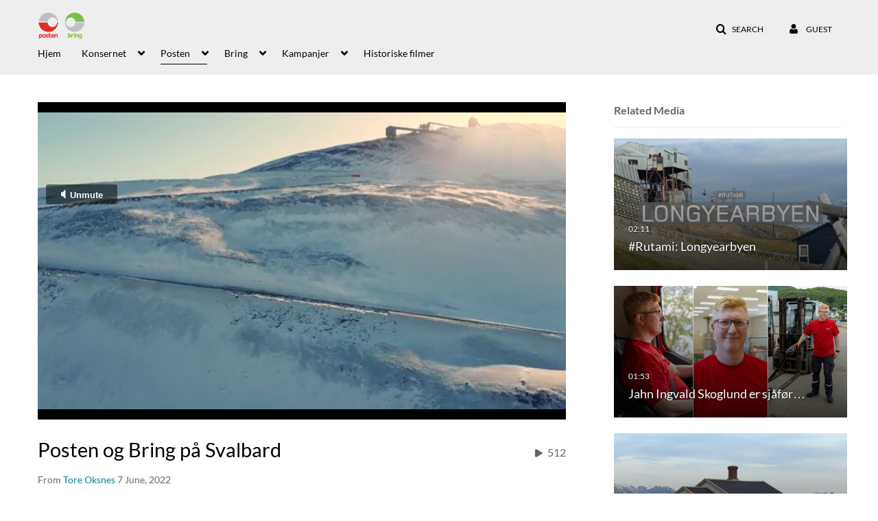

--- FILE ---
content_type: text/html; charset=UTF-8
request_url: https://multimedia.postennorge.no/entry/sidebar/related/1_bs68pnux?format=ajax&_=1769008383477
body_size: 5050
content:
{"content":[{"target":"#target","action":"replace","content":"    <div class=\"navbar no-space\">\n        <table class=\"table table-hover table-bordered thumbnails table-condensed related-6970ed0267148\">\n            <tbody>\n            <tr class=\"hidden-phone relatedMedia\">\n    <td>\n        <div class=\"thumbnail\">\n            \n\n<div class=\"photo-group thumb_wrapper\" tabindex=\"-1\" \ttitle=\"#Rutami: Longyearbyen\">\n            <a class=\"item_link\" href=\"\/media\/Rutami%3A+Longyearbyen\/1_2zistvpe\" >\n            <img src=\"https:\/\/cfvod.kaltura.com\/p\/1807661\/sp\/180766100\/thumbnail\/entry_id\/1_2zistvpe\/version\/100011\/width\/478\/height\/269\/width\/478\/height\/269\/type\/3\/quality\/100\"  alt=\"Thumbnail for #Rutami: Longyearbyen\" width=\"478\" height=\"269\" class=\"thumb_img\" onerror=\"handleImageLoadError(this)\" \/>\n        <div class=\"overlay-wrapper\"><\/div>\n\n                <div class='thumb_icon label-inverse wrap-icon-film' aria-label='Video'><p class=\"thumb_icon_content\"><i class='icon-film icon-white' aria-hidden='true'><\/i><\/p><\/div>\n        <div class=\"thumb_labels_wrapper\">\n            <span class=\"screenreader-only\">#Rutami: Longyearbyen<\/span>            <div class=\"thumb_time label-inverse wrap-icon-film\">\n                <p class=\"thumb_time_content\">\n                127&nbsp;&nbsp;<i class=\"v2ui-View-icon\"><\/i>&nbsp;|&nbsp;<span class=\"duration\" aria-hidden=\"true\">02:11<\/span><span class=\"screenreader-only\">duration 2 minutes 11 seconds<\/span>                <\/p>\n            <\/div>\n\n                            <div class=\"thumb_name label-inverse\">\n                <p class=\"thumb_name_content\">#Rutami: Longyearbyen<\/p>\n                <\/div>\n                    <\/div>\n            <\/a><!-- item_link -->\n    \n            <div class=\"thumb_name\">\n            <p class=\"thumb_name_content_link\">\n                                    <a class=\"item_link\" href=\"\/media\/Rutami%3A+Longyearbyen\/1_2zistvpe\" >#Rutami: Longyearbyen<\/a>\n                            <\/p>\n        <\/div>\n    <\/div>\n            <div>\n                <p class=\"muted thumb_user_content\">\n                    From                    <span class=\"userLink\"><a href=\"\/createdby\/[base64]\" aria-label=\"Search media by Tore Oksnes \"><span class=\"\">Tore Oksnes<\/span><\/a><\/span>                    <span class='thumbTimeAdded'>\n                        <span id=\"js-entry-date_1_2zistvpe\"><\/span>\n                        <script type=\"text\/javascript\"  nonce=\"8609672591546784382\">\n                            (function() {\n                                $(document).ready(function() {\n                                    kmsReact.ReactDOM.render(kmsReact.React.createElement(kmsReact.DateRenderer, {\n                                        date: 1508487402,\n                                        context: {\"application\":{\"isLoggedIn\":false,\"userRole\":\"anonymousRole\",\"isKAF\":false,\"profileName\":\"MediaSpace\",\"enableLoadButton\":false,\"partnerId\":1807661,\"serviceUrl\":\"https:\\\/\\\/www.kaltura.com\",\"cdnUrl\":\"https:\\\/\\\/cdnapisec.kaltura.com\",\"loadThumbnailWithKs\":false,\"dateType\":2,\"shortDateFormat\":\"DD\\\/MM\\\/YYYY\",\"eSearchInfoText\":\"To search for an exact match, please use Quotation Marks. Example: \\u201ccomputer\\u201d\",\"enableEntryTitles\":true,\"timeDisplay\":\"am-pm\",\"currentLocaleCode\":\"en\",\"weekStartDay\":\"1\",\"dateFormats\":{\"longDate\":\"D MMMM, YYYY\",\"shortDate\":\"D MMMM, YYYY\",\"longDateNoYear\":\"D MMMM, YYYY\"},\"playlistThumbLink\":\"playlist-page\",\"unisphereWorkspaceUrl\":\"https:\\\/\\\/unisphere.nvp1.ovp.kaltura.com\\\/v1\",\"shouldCheckAsyncJobsStatus\":false,\"enableUnlisted\":true,\"cspNonce\":\"8609672591546784382\",\"stickyNavbar\":false,\"userDataDisplay\":[\"name\",\"email\"],\"useUserTimezone\":false,\"timeZone\":\"Europe\\\/Oslo\"},\"search\":{\"eSearch\":{\"switchSortingToRelevance\":true}},\"calendar\":{\"getAppointmentUrl\":\"\\\/default\\\/calendar\\\/get-calendar-appointment\",\"showEmailOption\":false},\"eventPlatform\":{\"eventListItem\":{\"showThumbnail\":true,\"showPresenters\":true,\"showPresenterModal\":false,\"joinBuffer\":15}},\"categories\":{\"rootGalleryCategoryId\":\"23461141\"},\"toastMessages\":{\"info\":[],\"success\":[],\"warning\":[],\"error\":[]},\"analytics\":{\"serviceUrl\":\"analytics.kaltura.com\",\"appType\":1,\"appName\":\"MediaSpace\",\"moduleName\":\"default\",\"analyticsContext\":\"\"},\"inAppMessaging\":{\"ks\":\"[base64]\"},\"watchlist\":{\"localStorageExpiry\":5},\"theming\":[]},\n                                        useSpan: true\n                                    } ), document.getElementById('js-entry-date_' + '1_2zistvpe'));\n                                });\n                            })();\n                        <\/script>\n                    <\/span>\n                <\/p>\n            <\/div>\n        <\/div>\n    <\/td>\n<\/tr>\n<tr class=\"hidden-phone relatedMedia\">\n    <td>\n        <div class=\"thumbnail\">\n            \n\n<div class=\"photo-group thumb_wrapper\" tabindex=\"-1\" \ttitle=\"Jahn Ingvald Skoglund er sj\u00e5f\u00f8r p\u00e5 Sortland og d\u00f8v\">\n            <a class=\"item_link\" href=\"\/media\/Jahn+Ingvald+Skoglund+er+sj%C3%A5f%C3%B8r+p%C3%A5+Sortland+og+d%C3%B8v\/1_mup305q9\" >\n            <img src=\"https:\/\/cfvod.kaltura.com\/p\/1807661\/sp\/180766100\/thumbnail\/entry_id\/1_mup305q9\/version\/100011\/width\/478\/height\/269\/width\/478\/height\/269\/type\/3\/quality\/100\"  alt=\"Thumbnail for Jahn Ingvald Skoglund er sj\u00e5f\u00f8r p\u00e5 Sortland og d\u00f8v\" width=\"478\" height=\"269\" class=\"thumb_img\" onerror=\"handleImageLoadError(this)\" \/>\n        <div class=\"overlay-wrapper\"><\/div>\n\n                <div class='thumb_icon label-inverse wrap-icon-film' aria-label='Video'><p class=\"thumb_icon_content\"><i class='icon-film icon-white' aria-hidden='true'><\/i><\/p><\/div>\n        <div class=\"thumb_labels_wrapper\">\n            <span class=\"screenreader-only\">Jahn Ingvald Skoglund er sj&aring;f&oslash;r&hellip;<\/span>            <div class=\"thumb_time label-inverse wrap-icon-film\">\n                <p class=\"thumb_time_content\">\n                372&nbsp;&nbsp;<i class=\"v2ui-View-icon\"><\/i>&nbsp;|&nbsp;<span class=\"duration\" aria-hidden=\"true\">01:53<\/span><span class=\"screenreader-only\">duration 1 minute 53 seconds<\/span>                <\/p>\n            <\/div>\n\n                            <div class=\"thumb_name label-inverse\">\n                <p class=\"thumb_name_content\">Jahn Ingvald Skoglund er sj&aring;f&oslash;r&hellip;<\/p>\n                <\/div>\n                    <\/div>\n            <\/a><!-- item_link -->\n    \n            <div class=\"thumb_name\">\n            <p class=\"thumb_name_content_link\">\n                                    <a class=\"item_link\" href=\"\/media\/Jahn+Ingvald+Skoglund+er+sj%C3%A5f%C3%B8r+p%C3%A5+Sortland+og+d%C3%B8v\/1_mup305q9\" >Jahn Ingvald Skoglund er sj\u00e5f\u00f8r p\u00e5 Sortland og d\u00f8v<\/a>\n                            <\/p>\n        <\/div>\n    <\/div>\n            <div>\n                <p class=\"muted thumb_user_content\">\n                    From                    <span class=\"userLink\"><a href=\"\/createdby\/[base64]\" aria-label=\"Search media by Tore Oksnes \"><span class=\"\">Tore Oksnes<\/span><\/a><\/span>                    <span class='thumbTimeAdded'>\n                        <span id=\"js-entry-date_1_mup305q9\"><\/span>\n                        <script type=\"text\/javascript\"  nonce=\"8609672591546784382\">\n                            (function() {\n                                $(document).ready(function() {\n                                    kmsReact.ReactDOM.render(kmsReact.React.createElement(kmsReact.DateRenderer, {\n                                        date: 1692185413,\n                                        context: {\"application\":{\"isLoggedIn\":false,\"userRole\":\"anonymousRole\",\"isKAF\":false,\"profileName\":\"MediaSpace\",\"enableLoadButton\":false,\"partnerId\":1807661,\"serviceUrl\":\"https:\\\/\\\/www.kaltura.com\",\"cdnUrl\":\"https:\\\/\\\/cdnapisec.kaltura.com\",\"loadThumbnailWithKs\":false,\"dateType\":2,\"shortDateFormat\":\"DD\\\/MM\\\/YYYY\",\"eSearchInfoText\":\"To search for an exact match, please use Quotation Marks. Example: \\u201ccomputer\\u201d\",\"enableEntryTitles\":true,\"timeDisplay\":\"am-pm\",\"currentLocaleCode\":\"en\",\"weekStartDay\":\"1\",\"dateFormats\":{\"longDate\":\"D MMMM, YYYY\",\"shortDate\":\"D MMMM, YYYY\",\"longDateNoYear\":\"D MMMM, YYYY\"},\"playlistThumbLink\":\"playlist-page\",\"unisphereWorkspaceUrl\":\"https:\\\/\\\/unisphere.nvp1.ovp.kaltura.com\\\/v1\",\"shouldCheckAsyncJobsStatus\":false,\"enableUnlisted\":true,\"cspNonce\":\"8609672591546784382\",\"stickyNavbar\":false,\"userDataDisplay\":[\"name\",\"email\"],\"useUserTimezone\":false,\"timeZone\":\"Europe\\\/Oslo\"},\"search\":{\"eSearch\":{\"switchSortingToRelevance\":true}},\"calendar\":{\"getAppointmentUrl\":\"\\\/default\\\/calendar\\\/get-calendar-appointment\",\"showEmailOption\":false},\"eventPlatform\":{\"eventListItem\":{\"showThumbnail\":true,\"showPresenters\":true,\"showPresenterModal\":false,\"joinBuffer\":15}},\"categories\":{\"rootGalleryCategoryId\":\"23461141\"},\"toastMessages\":{\"info\":[],\"success\":[],\"warning\":[],\"error\":[]},\"analytics\":{\"serviceUrl\":\"analytics.kaltura.com\",\"appType\":1,\"appName\":\"MediaSpace\",\"moduleName\":\"default\",\"analyticsContext\":\"\"},\"inAppMessaging\":{\"ks\":\"[base64]\"},\"watchlist\":{\"localStorageExpiry\":5},\"theming\":[]},\n                                        useSpan: true\n                                    } ), document.getElementById('js-entry-date_' + '1_mup305q9'));\n                                });\n                            })();\n                        <\/script>\n                    <\/span>\n                <\/p>\n            <\/div>\n        <\/div>\n    <\/td>\n<\/tr>\n<tr class=\"hidden-phone relatedMedia\">\n    <td>\n        <div class=\"thumbnail\">\n            \n\n<div class=\"photo-group thumb_wrapper\" tabindex=\"-1\" \ttitle=\"Post i verdens nordligste lokalsamfunn\">\n            <a class=\"item_link\" href=\"\/media\/Post+i+verdens+nordligste+lokalsamfunn\/1_dz356dmc\" >\n            <img src=\"https:\/\/cfvod.kaltura.com\/p\/1807661\/sp\/180766100\/thumbnail\/entry_id\/1_dz356dmc\/version\/100011\/width\/478\/height\/269\/width\/478\/height\/269\/type\/3\/quality\/100\"  alt=\"Thumbnail for Post i verdens nordligste lokalsamfunn\" width=\"478\" height=\"269\" class=\"thumb_img\" onerror=\"handleImageLoadError(this)\" \/>\n        <div class=\"overlay-wrapper\"><\/div>\n\n                <div class='thumb_icon label-inverse wrap-icon-film' aria-label='Video'><p class=\"thumb_icon_content\"><i class='icon-film icon-white' aria-hidden='true'><\/i><\/p><\/div>\n        <div class=\"thumb_labels_wrapper\">\n            <span class=\"screenreader-only\">Post i verdens nordligste lokalsamfunn<\/span>            <div class=\"thumb_time label-inverse wrap-icon-film\">\n                <p class=\"thumb_time_content\">\n                362&nbsp;&nbsp;<i class=\"v2ui-View-icon\"><\/i>&nbsp;|&nbsp;<span class=\"duration\" aria-hidden=\"true\">02:22<\/span><span class=\"screenreader-only\">duration 2 minutes 22 seconds<\/span>                <\/p>\n            <\/div>\n\n                            <div class=\"thumb_name label-inverse\">\n                <p class=\"thumb_name_content\">Post i verdens nordligste lokalsamfunn<\/p>\n                <\/div>\n                    <\/div>\n            <\/a><!-- item_link -->\n    \n            <div class=\"thumb_name\">\n            <p class=\"thumb_name_content_link\">\n                                    <a class=\"item_link\" href=\"\/media\/Post+i+verdens+nordligste+lokalsamfunn\/1_dz356dmc\" >Post i verdens nordligste lokalsamfunn<\/a>\n                            <\/p>\n        <\/div>\n    <\/div>\n            <div>\n                <p class=\"muted thumb_user_content\">\n                    From                    <span class=\"userLink\"><a href=\"\/createdby\/[base64]\" aria-label=\"Search media by Tore Oksnes \"><span class=\"\">Tore Oksnes<\/span><\/a><\/span>                    <span class='thumbTimeAdded'>\n                        <span id=\"js-entry-date_1_dz356dmc\"><\/span>\n                        <script type=\"text\/javascript\"  nonce=\"8609672591546784382\">\n                            (function() {\n                                $(document).ready(function() {\n                                    kmsReact.ReactDOM.render(kmsReact.React.createElement(kmsReact.DateRenderer, {\n                                        date: 1501568182,\n                                        context: {\"application\":{\"isLoggedIn\":false,\"userRole\":\"anonymousRole\",\"isKAF\":false,\"profileName\":\"MediaSpace\",\"enableLoadButton\":false,\"partnerId\":1807661,\"serviceUrl\":\"https:\\\/\\\/www.kaltura.com\",\"cdnUrl\":\"https:\\\/\\\/cdnapisec.kaltura.com\",\"loadThumbnailWithKs\":false,\"dateType\":2,\"shortDateFormat\":\"DD\\\/MM\\\/YYYY\",\"eSearchInfoText\":\"To search for an exact match, please use Quotation Marks. Example: \\u201ccomputer\\u201d\",\"enableEntryTitles\":true,\"timeDisplay\":\"am-pm\",\"currentLocaleCode\":\"en\",\"weekStartDay\":\"1\",\"dateFormats\":{\"longDate\":\"D MMMM, YYYY\",\"shortDate\":\"D MMMM, YYYY\",\"longDateNoYear\":\"D MMMM, YYYY\"},\"playlistThumbLink\":\"playlist-page\",\"unisphereWorkspaceUrl\":\"https:\\\/\\\/unisphere.nvp1.ovp.kaltura.com\\\/v1\",\"shouldCheckAsyncJobsStatus\":false,\"enableUnlisted\":true,\"cspNonce\":\"8609672591546784382\",\"stickyNavbar\":false,\"userDataDisplay\":[\"name\",\"email\"],\"useUserTimezone\":false,\"timeZone\":\"Europe\\\/Oslo\"},\"search\":{\"eSearch\":{\"switchSortingToRelevance\":true}},\"calendar\":{\"getAppointmentUrl\":\"\\\/default\\\/calendar\\\/get-calendar-appointment\",\"showEmailOption\":false},\"eventPlatform\":{\"eventListItem\":{\"showThumbnail\":true,\"showPresenters\":true,\"showPresenterModal\":false,\"joinBuffer\":15}},\"categories\":{\"rootGalleryCategoryId\":\"23461141\"},\"toastMessages\":{\"info\":[],\"success\":[],\"warning\":[],\"error\":[]},\"analytics\":{\"serviceUrl\":\"analytics.kaltura.com\",\"appType\":1,\"appName\":\"MediaSpace\",\"moduleName\":\"default\",\"analyticsContext\":\"\"},\"inAppMessaging\":{\"ks\":\"[base64]\"},\"watchlist\":{\"localStorageExpiry\":5},\"theming\":[]},\n                                        useSpan: true\n                                    } ), document.getElementById('js-entry-date_' + '1_dz356dmc'));\n                                });\n                            })();\n                        <\/script>\n                    <\/span>\n                <\/p>\n            <\/div>\n        <\/div>\n    <\/td>\n<\/tr>\n<tr class=\"hidden-phone relatedMedia\">\n    <td>\n        <div class=\"thumbnail\">\n            \n\n<div class=\"photo-group thumb_wrapper\" tabindex=\"-1\" \ttitle=\"Tones vlog #80: Pa\u030a Svalbard\">\n            <a class=\"item_link\" href=\"\/media\/Tones+vlog+80%3A+Pa%CC%8A+Svalbard\/1_r54lnzqg\" >\n            <img src=\"https:\/\/cfvod.kaltura.com\/p\/1807661\/sp\/180766100\/thumbnail\/entry_id\/1_r54lnzqg\/version\/100021\/width\/478\/height\/269\/width\/478\/height\/269\/type\/3\/quality\/100\"  alt=\"Thumbnail for Tones vlog #80: Pa\u030a Svalbard\" width=\"478\" height=\"269\" class=\"thumb_img\" onerror=\"handleImageLoadError(this)\" \/>\n        <div class=\"overlay-wrapper\"><\/div>\n\n                <div class='thumb_icon label-inverse wrap-icon-film' aria-label='Video'><p class=\"thumb_icon_content\"><i class='icon-film icon-white' aria-hidden='true'><\/i><\/p><\/div>\n        <div class=\"thumb_labels_wrapper\">\n            <span class=\"screenreader-only\">Tones vlog #80: Pa\u030a Svalbard<\/span>            <div class=\"thumb_time label-inverse wrap-icon-film\">\n                <p class=\"thumb_time_content\">\n                384&nbsp;&nbsp;<i class=\"v2ui-View-icon\"><\/i>&nbsp;|&nbsp;<span class=\"duration\" aria-hidden=\"true\">01:16<\/span><span class=\"screenreader-only\">duration 1 minute 16 seconds<\/span>                <\/p>\n            <\/div>\n\n                            <div class=\"thumb_name label-inverse\">\n                <p class=\"thumb_name_content\">Tones vlog #80: Pa\u030a Svalbard<\/p>\n                <\/div>\n                    <\/div>\n            <\/a><!-- item_link -->\n    \n            <div class=\"thumb_name\">\n            <p class=\"thumb_name_content_link\">\n                                    <a class=\"item_link\" href=\"\/media\/Tones+vlog+80%3A+Pa%CC%8A+Svalbard\/1_r54lnzqg\" >Tones vlog #80: Pa\u030a Svalbard<\/a>\n                            <\/p>\n        <\/div>\n    <\/div>\n            <div>\n                <p class=\"muted thumb_user_content\">\n                    From                    <span class=\"userLink\"><a href=\"\/createdby\/[base64]\" aria-label=\"Search media by Tore Oksnes \"><span class=\"\">Tore Oksnes<\/span><\/a><\/span>                    <span class='thumbTimeAdded'>\n                        <span id=\"js-entry-date_1_r54lnzqg\"><\/span>\n                        <script type=\"text\/javascript\"  nonce=\"8609672591546784382\">\n                            (function() {\n                                $(document).ready(function() {\n                                    kmsReact.ReactDOM.render(kmsReact.React.createElement(kmsReact.DateRenderer, {\n                                        date: 1682270892,\n                                        context: {\"application\":{\"isLoggedIn\":false,\"userRole\":\"anonymousRole\",\"isKAF\":false,\"profileName\":\"MediaSpace\",\"enableLoadButton\":false,\"partnerId\":1807661,\"serviceUrl\":\"https:\\\/\\\/www.kaltura.com\",\"cdnUrl\":\"https:\\\/\\\/cdnapisec.kaltura.com\",\"loadThumbnailWithKs\":false,\"dateType\":2,\"shortDateFormat\":\"DD\\\/MM\\\/YYYY\",\"eSearchInfoText\":\"To search for an exact match, please use Quotation Marks. Example: \\u201ccomputer\\u201d\",\"enableEntryTitles\":true,\"timeDisplay\":\"am-pm\",\"currentLocaleCode\":\"en\",\"weekStartDay\":\"1\",\"dateFormats\":{\"longDate\":\"D MMMM, YYYY\",\"shortDate\":\"D MMMM, YYYY\",\"longDateNoYear\":\"D MMMM, YYYY\"},\"playlistThumbLink\":\"playlist-page\",\"unisphereWorkspaceUrl\":\"https:\\\/\\\/unisphere.nvp1.ovp.kaltura.com\\\/v1\",\"shouldCheckAsyncJobsStatus\":false,\"enableUnlisted\":true,\"cspNonce\":\"8609672591546784382\",\"stickyNavbar\":false,\"userDataDisplay\":[\"name\",\"email\"],\"useUserTimezone\":false,\"timeZone\":\"Europe\\\/Oslo\"},\"search\":{\"eSearch\":{\"switchSortingToRelevance\":true}},\"calendar\":{\"getAppointmentUrl\":\"\\\/default\\\/calendar\\\/get-calendar-appointment\",\"showEmailOption\":false},\"eventPlatform\":{\"eventListItem\":{\"showThumbnail\":true,\"showPresenters\":true,\"showPresenterModal\":false,\"joinBuffer\":15}},\"categories\":{\"rootGalleryCategoryId\":\"23461141\"},\"toastMessages\":{\"info\":[],\"success\":[],\"warning\":[],\"error\":[]},\"analytics\":{\"serviceUrl\":\"analytics.kaltura.com\",\"appType\":1,\"appName\":\"MediaSpace\",\"moduleName\":\"default\",\"analyticsContext\":\"\"},\"inAppMessaging\":{\"ks\":\"[base64]\"},\"watchlist\":{\"localStorageExpiry\":5},\"theming\":[]},\n                                        useSpan: true\n                                    } ), document.getElementById('js-entry-date_' + '1_r54lnzqg'));\n                                });\n                            })();\n                        <\/script>\n                    <\/span>\n                <\/p>\n            <\/div>\n        <\/div>\n    <\/td>\n<\/tr>\n<tr class=\"hidden-phone relatedMedia\">\n    <td>\n        <div class=\"thumbnail\">\n            \n\n<div class=\"photo-group thumb_wrapper\" tabindex=\"-1\" \ttitle=\"Erik Fosse om dronesamarbeid\">\n            <a class=\"item_link\" href=\"\/media\/Erik+Fosse+om+dronesamarbeid\/1_htza42kc\" >\n            <img src=\"https:\/\/cfvod.kaltura.com\/p\/1807661\/sp\/180766100\/thumbnail\/entry_id\/1_htza42kc\/version\/100021\/width\/478\/height\/269\/width\/478\/height\/269\/type\/3\/quality\/100\"  alt=\"Thumbnail for Erik Fosse om dronesamarbeid\" width=\"478\" height=\"269\" class=\"thumb_img\" onerror=\"handleImageLoadError(this)\" \/>\n        <div class=\"overlay-wrapper\"><\/div>\n\n                <div class='thumb_icon label-inverse wrap-icon-film' aria-label='Video'><p class=\"thumb_icon_content\"><i class='icon-film icon-white' aria-hidden='true'><\/i><\/p><\/div>\n        <div class=\"thumb_labels_wrapper\">\n            <span class=\"screenreader-only\">Erik Fosse om dronesamarbeid<\/span>            <div class=\"thumb_time label-inverse wrap-icon-film\">\n                <p class=\"thumb_time_content\">\n                71&nbsp;&nbsp;<i class=\"v2ui-View-icon\"><\/i>&nbsp;|&nbsp;<span class=\"duration\" aria-hidden=\"true\">02:09<\/span><span class=\"screenreader-only\">duration 2 minutes 9 seconds<\/span>                <\/p>\n            <\/div>\n\n                            <div class=\"thumb_name label-inverse\">\n                <p class=\"thumb_name_content\">Erik Fosse om dronesamarbeid<\/p>\n                <\/div>\n                    <\/div>\n            <\/a><!-- item_link -->\n    \n            <div class=\"thumb_name\">\n            <p class=\"thumb_name_content_link\">\n                                    <a class=\"item_link\" href=\"\/media\/Erik+Fosse+om+dronesamarbeid\/1_htza42kc\" >Erik Fosse om dronesamarbeid<\/a>\n                            <\/p>\n        <\/div>\n    <\/div>\n            <div>\n                <p class=\"muted thumb_user_content\">\n                    From                    <span class=\"userLink\"><a href=\"\/createdby\/[base64]\" aria-label=\"Search media by Petter S\u00f8rn\u00e6s \"><span class=\"\">Petter S\u00f8rn\u00e6s<\/span><\/a><\/span>                    <span class='thumbTimeAdded'>\n                        <span id=\"js-entry-date_1_htza42kc\"><\/span>\n                        <script type=\"text\/javascript\"  nonce=\"8609672591546784382\">\n                            (function() {\n                                $(document).ready(function() {\n                                    kmsReact.ReactDOM.render(kmsReact.React.createElement(kmsReact.DateRenderer, {\n                                        date: 1533642457,\n                                        context: {\"application\":{\"isLoggedIn\":false,\"userRole\":\"anonymousRole\",\"isKAF\":false,\"profileName\":\"MediaSpace\",\"enableLoadButton\":false,\"partnerId\":1807661,\"serviceUrl\":\"https:\\\/\\\/www.kaltura.com\",\"cdnUrl\":\"https:\\\/\\\/cdnapisec.kaltura.com\",\"loadThumbnailWithKs\":false,\"dateType\":2,\"shortDateFormat\":\"DD\\\/MM\\\/YYYY\",\"eSearchInfoText\":\"To search for an exact match, please use Quotation Marks. Example: \\u201ccomputer\\u201d\",\"enableEntryTitles\":true,\"timeDisplay\":\"am-pm\",\"currentLocaleCode\":\"en\",\"weekStartDay\":\"1\",\"dateFormats\":{\"longDate\":\"D MMMM, YYYY\",\"shortDate\":\"D MMMM, YYYY\",\"longDateNoYear\":\"D MMMM, YYYY\"},\"playlistThumbLink\":\"playlist-page\",\"unisphereWorkspaceUrl\":\"https:\\\/\\\/unisphere.nvp1.ovp.kaltura.com\\\/v1\",\"shouldCheckAsyncJobsStatus\":false,\"enableUnlisted\":true,\"cspNonce\":\"8609672591546784382\",\"stickyNavbar\":false,\"userDataDisplay\":[\"name\",\"email\"],\"useUserTimezone\":false,\"timeZone\":\"Europe\\\/Oslo\"},\"search\":{\"eSearch\":{\"switchSortingToRelevance\":true}},\"calendar\":{\"getAppointmentUrl\":\"\\\/default\\\/calendar\\\/get-calendar-appointment\",\"showEmailOption\":false},\"eventPlatform\":{\"eventListItem\":{\"showThumbnail\":true,\"showPresenters\":true,\"showPresenterModal\":false,\"joinBuffer\":15}},\"categories\":{\"rootGalleryCategoryId\":\"23461141\"},\"toastMessages\":{\"info\":[],\"success\":[],\"warning\":[],\"error\":[]},\"analytics\":{\"serviceUrl\":\"analytics.kaltura.com\",\"appType\":1,\"appName\":\"MediaSpace\",\"moduleName\":\"default\",\"analyticsContext\":\"\"},\"inAppMessaging\":{\"ks\":\"[base64]\"},\"watchlist\":{\"localStorageExpiry\":5},\"theming\":[]},\n                                        useSpan: true\n                                    } ), document.getElementById('js-entry-date_' + '1_htza42kc'));\n                                });\n                            })();\n                        <\/script>\n                    <\/span>\n                <\/p>\n            <\/div>\n        <\/div>\n    <\/td>\n<\/tr>\n            <\/tbody>\n        <\/table>\n    <\/div>\n    <script  nonce=\"8609672591546784382\">\n        initArrowNavigation('.related-6970ed0267148 a');\n    <\/script>\n"}],"script":"document.querySelector(\"meta[name=xsrf-ajax-nonce]\").setAttribute(\"content\", \"[base64]\");"}

--- FILE ---
content_type: text/html; charset=UTF-8
request_url: https://multimedia.postennorge.no/default/entry/get-stats/id/1_bs68pnux?format=ajax&_=1769008383478
body_size: 471
content:
{"script":"\n        $('#views').removeClass('disabled').find('.stats-value').html('512');\n        $('#views .screenreader-only').html('512 plays');\n    ;document.querySelector(\"meta[name=xsrf-ajax-nonce]\").setAttribute(\"content\", \"[base64]\");"}

--- FILE ---
content_type: text/html; charset=UTF-8
request_url: https://multimedia.postennorge.no/default/entry/get-metadata/id/1_bs68pnux?format=ajax&_=1769008383479
body_size: 2057
content:
{"content":[{"target":"#entry-metadata","action":"prependFade","content":"    <script type=\"text\/javascript\"  nonce=\"5840094443512028472\">\n        (function() {\n            $(document).ready(function() {\n                kmsReact.ReactDOM.render(kmsReact.React.createElement(kmsReact.EntryMetadata, {\n                    metadata: [{\"value\":\"Appears In\",\"attributes\":[],\"order\":1000,\"subElements\":[{\"value\":\"Posten\",\"attributes\":{\"class\":\"entry__appears-in badge badge-info\",\"data-toggle\":\"tooltip\",\"data-placement\":\"top\",\"title\":\"Posten\"},\"order\":0,\"subElements\":null,\"id\":null,\"type\":null,\"isMulti\":null,\"screenReaderLabel\":null,\"label\":\"Posten\",\"href\":\"category\\\/Posten\\\/36967312\"},{\"value\":\"Reportasjer\",\"attributes\":{\"class\":\"entry__appears-in badge badge-info\",\"data-toggle\":\"tooltip\",\"data-placement\":\"top\",\"title\":\"Reportasjer\"},\"order\":0,\"subElements\":null,\"id\":null,\"type\":null,\"isMulti\":null,\"screenReaderLabel\":null,\"label\":\"Reportasjer\",\"href\":\"category\\\/Reportasjer\\\/103315211\"},{\"value\":\"Bring\",\"attributes\":{\"class\":\"entry__appears-in badge badge-info\",\"data-toggle\":\"tooltip\",\"data-placement\":\"top\",\"title\":\"Bring\"},\"order\":0,\"subElements\":null,\"id\":null,\"type\":null,\"isMulti\":null,\"screenReaderLabel\":null,\"label\":\"Bring\",\"href\":\"category\\\/Bring\\\/36965652\"},{\"value\":\"Reportasjer\",\"attributes\":{\"class\":\"entry__appears-in badge badge-info\",\"data-toggle\":\"tooltip\",\"data-placement\":\"top\",\"title\":\"Reportasjer\"},\"order\":0,\"subElements\":null,\"id\":null,\"type\":null,\"isMulti\":null,\"screenReaderLabel\":null,\"label\":\"Reportasjer\",\"href\":\"category\\\/Reportasjer\\\/103315431\"}],\"id\":\"appearsIn\",\"type\":\"categories\",\"isMulti\":null,\"screenReaderLabel\":null}],\n                    context: {\"application\":{\"isLoggedIn\":false,\"userRole\":\"anonymousRole\",\"isKAF\":false,\"profileName\":\"MediaSpace\",\"enableLoadButton\":false,\"partnerId\":1807661,\"serviceUrl\":\"https:\\\/\\\/www.kaltura.com\",\"cdnUrl\":\"https:\\\/\\\/cdnapisec.kaltura.com\",\"loadThumbnailWithKs\":false,\"dateType\":2,\"shortDateFormat\":\"DD\\\/MM\\\/YYYY\",\"eSearchInfoText\":\"To search for an exact match, please use Quotation Marks. Example: \\u201ccomputer\\u201d\",\"enableEntryTitles\":true,\"timeDisplay\":\"am-pm\",\"currentLocaleCode\":\"en\",\"weekStartDay\":\"1\",\"dateFormats\":{\"longDate\":\"D MMMM, YYYY\",\"shortDate\":\"D MMMM, YYYY\",\"longDateNoYear\":\"D MMMM, YYYY\"},\"playlistThumbLink\":\"playlist-page\",\"unisphereWorkspaceUrl\":\"https:\\\/\\\/unisphere.nvp1.ovp.kaltura.com\\\/v1\",\"shouldCheckAsyncJobsStatus\":false,\"enableUnlisted\":true,\"cspNonce\":\"5840094443512028472\",\"stickyNavbar\":false,\"userDataDisplay\":[\"name\",\"email\"],\"useUserTimezone\":false,\"timeZone\":\"Europe\\\/Oslo\"},\"search\":{\"eSearch\":{\"switchSortingToRelevance\":true}},\"calendar\":{\"getAppointmentUrl\":\"\\\/default\\\/calendar\\\/get-calendar-appointment\",\"showEmailOption\":false},\"eventPlatform\":{\"eventListItem\":{\"showThumbnail\":true,\"showPresenters\":true,\"showPresenterModal\":false,\"joinBuffer\":15}},\"categories\":{\"rootGalleryCategoryId\":\"23461141\"},\"toastMessages\":{\"info\":[],\"success\":[],\"warning\":[],\"error\":[]},\"analytics\":{\"serviceUrl\":\"analytics.kaltura.com\",\"appType\":1,\"appName\":\"MediaSpace\",\"moduleName\":\"default\",\"analyticsContext\":\"\"},\"inAppMessaging\":{\"ks\":\"[base64]\"},\"watchlist\":{\"localStorageExpiry\":5},\"theming\":[]},\n                } ), document.getElementById(\"entry-metadata\"));\n            });\n        })();\n    <\/script>\n"}],"script":"$('#entry-metadata-msg').kmsEntryMetadataMssage('metadataReceived');document.querySelector(\"meta[name=xsrf-ajax-nonce]\").setAttribute(\"content\", \"[base64]\");"}

--- FILE ---
content_type: text/html; charset=UTF-8
request_url: https://multimedia.postennorge.no/default/entry/get-buttons/id/1_bs68pnux/categoryid/103315211?format=ajax&_=1769008383480
body_size: 4790
content:
{"content":[{"target":"#entryButtons ul","action":"append","content":"<li  role=\"presentation\"><a id=\"tab-share-tab\" data-id=\"tab-share-tab\" href=\"\" data-original-title=\"\"  data-to=\"1\" class=\"btn responsiveSizePhone tab-share-tab\" role=\"tab\" aria-controls=\"share-tab\" aria-selected=\"false\"><span class=\"tabLabel\"> Share<\/span><\/a><\/li>\n"},{"target":".js-inline-async","action":"append","content":"<div  id=\"eCaptions\" data-overflow=\"1\" role=\"presentation\"><a id=\"tab-eCaptions\"  data-id=\"tab-eCaptions\" data-to=\"2\" ><\/a><div class=\"\" id=\"entryeSearchForm\"><\/div>\n<script type=\"text\/javascript\"  nonce=\"3255681064436976707\">\n    $(function() {\n\n        var onSubmit = function(){\n            $('#tab-eCaptions').click();\n        };\n\n        var onClear = function(){\n            $('#entryButtons').find('> ul:not(#langCombo) > li:not(#Captions):first-child > a').click();\n        };\n\n        kmsReact.ReactDOM.render(kmsReact.React.createElement(kmsReact.Pages.EntrySearchForm, {\n            searchText: '',\n            placeholder: \"Search in video\",\n            live: true,\n            entryId: \"1_bs68pnux\",\n            categoryId: \"103315211\",\n            context: {\"application\":{\"isLoggedIn\":false,\"userRole\":\"anonymousRole\",\"isKAF\":false,\"profileName\":\"MediaSpace\",\"enableLoadButton\":false,\"partnerId\":1807661,\"serviceUrl\":\"https:\\\/\\\/www.kaltura.com\",\"cdnUrl\":\"https:\\\/\\\/cdnapisec.kaltura.com\",\"loadThumbnailWithKs\":false,\"dateType\":2,\"shortDateFormat\":\"DD\\\/MM\\\/YYYY\",\"eSearchInfoText\":\"To search for an exact match, please use Quotation Marks. Example: \\u201ccomputer\\u201d\",\"enableEntryTitles\":true,\"timeDisplay\":\"am-pm\",\"currentLocaleCode\":\"en\",\"weekStartDay\":\"1\",\"dateFormats\":{\"longDate\":\"D MMMM, YYYY\",\"shortDate\":\"D MMMM, YYYY\",\"longDateNoYear\":\"D MMMM, YYYY\"},\"playlistThumbLink\":\"playlist-page\",\"unisphereWorkspaceUrl\":\"https:\\\/\\\/unisphere.nvp1.ovp.kaltura.com\\\/v1\",\"shouldCheckAsyncJobsStatus\":false,\"enableUnlisted\":true,\"cspNonce\":\"3255681064436976707\",\"stickyNavbar\":false,\"userDataDisplay\":[\"name\",\"email\"],\"useUserTimezone\":false,\"timeZone\":\"Europe\\\/Oslo\"},\"search\":{\"eSearch\":{\"switchSortingToRelevance\":true}},\"calendar\":{\"getAppointmentUrl\":\"\\\/default\\\/calendar\\\/get-calendar-appointment\",\"showEmailOption\":false},\"eventPlatform\":{\"eventListItem\":{\"showThumbnail\":true,\"showPresenters\":true,\"showPresenterModal\":false,\"joinBuffer\":15}},\"categories\":{\"rootGalleryCategoryId\":\"23461141\"},\"toastMessages\":{\"info\":[],\"success\":[],\"warning\":[],\"error\":[]},\"analytics\":{\"serviceUrl\":\"analytics.kaltura.com\",\"appType\":1,\"appName\":\"MediaSpace\",\"moduleName\":\"default\",\"analyticsContext\":\"\"},\"inAppMessaging\":{\"ks\":\"[base64]\"},\"watchlist\":{\"localStorageExpiry\":5},\"theming\":[]},\n            targetId: \"entryButtons\",\n            onSubmitSearch: onSubmit,\n            onClear: onClear\n        } ), document.getElementById('entryeSearchForm'));\n    });\n<\/script>\n<\/div>\n"},{"target":"#entryCarousel .carousel-inner","action":"append","content":"    <div class=\"item \">\n        <div id=\"share-tab\" data-overflow=\"hidden\" class=\"row-fluid\" role=\"tabpanel\" aria-labelledby=\"tab-share-tab\">    <div class=\"item js-share-tab__container\">\n        <div class=\"js-share-tabs\">\n            <ul id=\"shareTab\" class=\"nav nav-tabs\" role=\"tablist\">\n                <li class='active '  id=\"directLink\" role=\"presentation\"><a class=\"directLink-tab\" id=\"directLink-tab\" data-id=\"directLink-tab\" data-original-title=\"Link to Media Page\" href=\"#directLink-pane\" aria-controls=\"directLink-pane\" data-toggle=\"tab\" role=\"tab\" aria-controls=\"directLink-pane\" aria-selected=\"true\" aria-label=\"Link to Media Page\">Link to Media Page<\/a><\/li>\n<li   role=\"presentation\"><a class=\"embedTextArea-pane-tab\" id=\"embedTextArea-pane-tab\" data-id=\"embedTextArea-pane-tab\" data-original-title=\"Embed\" href=\"#embedTextArea-pane-pane\" aria-controls=\"embedTextArea-pane-pane\" data-track=\"Generate Embed\" data-toggle=\"tab\" role=\"tab\" aria-controls=\"embedTextArea-pane-pane\" aria-selected=\"false\" aria-label=\"Embed\">Embed<\/a><\/li>\n<li   role=\"presentation\"><a class=\"oembed-pane-tab\" id=\"oembed-pane-tab\" data-id=\"oembed-pane-tab\" data-original-title=\"oEmbed\" href=\"#oembed-pane-pane\" aria-controls=\"oembed-pane-pane\" data-track=\"Generate oEmbed\" data-toggle=\"tab\" role=\"tab\" aria-controls=\"oembed-pane-pane\" aria-selected=\"false\" aria-label=\"oEmbed\">oEmbed<\/a><\/li>\n<li   id=\"emailLink\" role=\"presentation\"><a class=\"emailLink-tab\" id=\"emailLink-tab\" data-id=\"emailLink-tab\" data-original-title=\"Email\" href=\"#emailLink-pane\" aria-controls=\"emailLink-pane\" data-toggle=\"tab\" role=\"tab\" aria-controls=\"emailLink-pane\" aria-selected=\"false\" aria-label=\"Email\">Email<\/a><\/li>\n            <\/ul>\n        <\/div>\n        <div class=\"tab-content\">\n                            <div id=\"directLink-pane\" class=\"tab-pane active \" role=\"tabpanel\" aria-labelledby=\"directLink-tab\"><input type=\"text\" name=\"link_code\" id=\"mediaPageLink\" value=\"https:\/\/multimedia.postennorge.no\/media\/Posten+og+Bring+pa%CC%8A+Svalbard\/1_bs68pnux\/103315211\" class=\"span12 textCursor\" readonly=\"readonly\" autofocus=\"1\" \/>\n<form>\n    <div class=\"direct-link-timers-container row-fluid js-direct-link-timers-container\">\n        <div class=\"span2\">\n            <p class=\"player-v7-hidden\">Start & End Time:<\/p>\n            <p class=\"player-v7-visible\">Start Time:<\/p>\n        <\/div>\n        <div class=\"span10\">\n            \n<div  class=\"js-embed-timer-6970ed02e3a21 embed-timer embed-timer--start js-embed-timer-start\" id=\"startTime\">\n    <input\n        type=\"checkbox\"\n        id=\"embed_timer_6970ed02e3a21_enabled\"\n        class=\"embed-timer__checkbox screenreader-only\"\n    >\n    <label for=\"embed_timer_6970ed02e3a21_enabled\" class=\"embed-timer__label inline\">\n        <i class=\"embed-timer__label-icon v2ui-check-unactive3-icon\" aria-hidden=\"true\"><\/i>\n        <span class=\"embed-timer__label-text\">Start at<\/span>\n    <\/label>\n    <div class=\"time-input-wrapper\">\n        <label for=\"embed_timer_6970ed02e3a21_time\" class=\"inline\" aria-hidden=\"true\">hh\/mm\/ss<\/label>\n        <input\n            type=\"text\"\n            id=\"embed_timer_6970ed02e3a21_time\"\n            class=\"embed-timer__time\"\n            placeholder=\"00:00:00\"\n            aria-label=\"The time format is hh\/mm\/ss\"\n        >\n    <\/div>\n    <button type=\"button\" class=\"embed-timer__now-button btn btn-link\" title=\"Set current video time as start time\">\n        <span class=\"screenreader-only\">\n            Set current video time as start time        <\/span>\n        <i class=\"v2ui-Clock-icon\" aria-hidden=\"true\"><\/i>\n    <\/button>\n    <input\n        type=\"hidden\"\n        name=\"startTime\"\n        value=\"\"\n        class=\"embed-timer__value\"\n    >\n<\/div>\n\n<script  nonce=\"3255681064436976707\">\n    new window.KApps.Embed.EmbedTimer($('.js-embed-timer-6970ed02e3a21'));\n    $('.embed-timer__now-button').kmsTooltip();\n<\/script>\n<span class=\"player-v7-hidden\">\n<div  class=\"js-embed-timer-6970ed02e3a9b embed-timer js-embed-timer-end\" id=\"endTime\">\n    <input\n        type=\"checkbox\"\n        id=\"embed_timer_6970ed02e3a9b_enabled\"\n        class=\"embed-timer__checkbox screenreader-only\"\n    >\n    <label for=\"embed_timer_6970ed02e3a9b_enabled\" class=\"embed-timer__label inline\">\n        <i class=\"embed-timer__label-icon v2ui-check-unactive3-icon\" aria-hidden=\"true\"><\/i>\n        <span class=\"embed-timer__label-text\">End at<\/span>\n    <\/label>\n    <div class=\"time-input-wrapper\">\n        <label for=\"embed_timer_6970ed02e3a9b_time\" class=\"inline\" aria-hidden=\"true\">hh\/mm\/ss<\/label>\n        <input\n            type=\"text\"\n            id=\"embed_timer_6970ed02e3a9b_time\"\n            class=\"embed-timer__time\"\n            placeholder=\"00:00:00\"\n            aria-label=\"The time format is hh\/mm\/ss\"\n        >\n    <\/div>\n    <button type=\"button\" class=\"embed-timer__now-button btn btn-link\" title=\"Set current video time as end time\">\n        <span class=\"screenreader-only\">\n            Set current video time as end time        <\/span>\n        <i class=\"v2ui-Clock-icon\" aria-hidden=\"true\"><\/i>\n    <\/button>\n    <input\n        type=\"hidden\"\n        name=\"endTime\"\n        value=\"\"\n        class=\"embed-timer__value\"\n    >\n<\/div>\n\n<script  nonce=\"3255681064436976707\">\n    new window.KApps.Embed.EmbedTimer($('.js-embed-timer-6970ed02e3a9b'));\n    $('.embed-timer__now-button').kmsTooltip();\n<\/script>\n<\/span>        <\/div>\n    <\/div>\n<\/form>\n    <script  nonce=\"3255681064436976707\">\n        (function ($) {\n            var $link = $('#mediaPageLink');\n            var link = $link.val();\n\n            var $timersParent = $('.js-direct-link-timers-container');\n\n            \/\/ get time selectors' controllers\n            var startTimeCtrl = $timersParent.find('.js-embed-timer-start').data('controller');\n            var endTimeCtrl = $timersParent.find('.js-embed-timer-end').data('controller');\n\n            \/\/ listen for the bubbled up 'change' events from the time selectors\n            $timersParent.on('change', function () {\n                var params = {};\n\n                var st = startTimeCtrl.getValue();\n                if (st) {\n                    params.st = st;\n                }\n\n                var ed = endTimeCtrl.getValue();\n                if (ed) {\n                    params.ed = ed;\n                }\n\n                \/\/ url-encode start\/end time params\n                var suffix = $.param(params);\n\n                \/\/ update the value of the link element\n                $link.val(link + (suffix ? '?' + suffix : ''));\n            });\n        }(window.jQuery));\n    <\/script>\n<\/div><script  nonce=\"3255681064436976707\">$(function(){$(\"#directLink-tab\").trigger(\"click\")})<\/script> <div id=\"embedTextArea-pane-pane\" class=\"tab-pane  \" role=\"tabpanel\" aria-labelledby=\"embedTextArea-pane-tab\"><span class=\"loadingMsg hidden\"><\/span><script type=\"text\/javascript\"  nonce=\"3255681064436976707\">$(getAsyncContent('\/embed\/index\/embed-tab-content\/entryid\/1_bs68pnux\/categoryid\/103315211\/embedType\/iframe', '#embedTextArea-pane-pane', 'click', '#embedTextArea-pane-tab', '', 'small'));<\/script><\/div><div id=\"oembed-pane-pane\" class=\"tab-pane  \" role=\"tabpanel\" aria-labelledby=\"oembed-pane-tab\"><span class=\"loadingMsg hidden\"><\/span><script type=\"text\/javascript\"  nonce=\"3255681064436976707\">$(getAsyncContent('\/oembed\/index\/index\/entryid\/1_bs68pnux', '#oembed-pane-pane', 'click', '#oembed-pane-tab', '', 'small'));<\/script><\/div><div id=\"emailLink-pane\" class=\"tab-pane  \" role=\"tabpanel\" aria-labelledby=\"emailLink-tab\"><div class=\"alert in active\">Share this media via Email<\/div><a href=\"mailto:?subject=Guest has shared a video with you on Posten%20og%20Brings%20videoarkiv&body=https%3A%2F%2Fmultimedia.postennorge.no%2Fmedia%2FPosten%2Bog%2BBring%2Bpa%25CC%258A%2BSvalbard%2F1_bs68pnux%0D%0A%0D%0APosten%20og%20Bring%20pa%CC%8A%20Svalbard%0D%0AI%20verdens%20nordligste%20bosetning%20med%20mer%20enn%2030%20innbyggere%2C%20m%C3%B8ter%20vi%20Olaf%20Ervik%20og%20Terje%20Gjeitnes.%20De%20bor%20begge%20i%20Longyearbyen%2C%20Svalbards%20st%C3%B8rste%20tettsted%20med%20ca.%202%20400%20innbyggere.%20Olaf%20leder%20Bring%20Cargo%20Svalbard%20med%20havneterminal%20og%20ansvar%20for%20postflyet%2C%20Terje%20leder%20postkontoret%20og%20postdistribusjonen%20i%20Longyearbyen.%20Hver%20dag%20gj%C3%B8r%20de%20et%20livsviktig%20arbeid%20i%20den%20store%20bosetningen%20p%C3%A5%2078%20grader%20nord.%0D%0A\"  id=\"mailtoLink\" class=\"btn btn-primary\" role=\"button\">Share by email<\/a><\/div>                    <\/div>\n    <\/div>\n<script  nonce=\"3255681064436976707\">\n    $(function() {\n        var $shareTab = $('#tab-share-tab'),\n            $tabs = $('.js-share-tabs'),\n            container = document.querySelector(\".js-share-tab__container\"),\n            $carousel = $(\"#entryCarousel\").find(\".carousel-inner\"),\n            padding = 50;\n\n        $shareTab.on('click',function() {\n            setTimeout(function() {\n                $tabs.trigger(\"tabs:share-tab-clicked\");\n            }, 0);\n        });\n    $('#mediaPageLink').kmsSelectText();\n\n    $('#mailtoLink').on('click', function() {\n        sendButtonClickAnalytics(\n            'Media Share - Email (non-DS)',\n            'Entry View',\n            11        );\n    });\n\n\n        $tabs.shrink({\n            maximized: \"#shareTab > li\",\n            event: \"tabs:share-tab-clicked\",\n            opened: function(height) {\n                if (height + padding > container.getBoundingClientRect().height ) {\n                    $carousel.css(\"overflow\", \"visible\");\n                }\n            },\n            closed: function() {\n                $carousel.css(\"overflow\", \"\");\n            }\n        });\n    });\n<\/script>\n<\/div>\n    <\/div>\t\n        <div class=\"item \">\n        <div id=\"eCaptions-target\" data-overflow=\"visible\" class=\"row-fluid\" role=\"tabpanel\" aria-labelledby=\"tab-eCaptions\">Loading<\/div>\n    <\/div>\t\n    "}],"script":"$('#entryButtons ul').kmsEllipsisLoad('stop');;$('.js-entry-buttons').trigger('entry:buttons-loaded') ;$('#entryButtons').removeClass('loading');$('.carousel-nav a[data-to]').kmsCarouselNavUpdate('#entryCarousel', [{\"id\":\"share-tab\",\"dest\":\"share-tab\"},{\"id\":\"eCaptions\",\"dest\":\"eCaptions-target\"}]);$('body').trigger('entry-buttons-loaded') ;document.querySelector(\"meta[name=xsrf-ajax-nonce]\").setAttribute(\"content\", \"[base64]\");"}

--- FILE ---
content_type: text/html; charset=UTF-8
request_url: https://multimedia.postennorge.no/default/entry/get-tabs/id/1_bs68pnux/categoryid/103315211?format=ajax&_=1769008383481
body_size: 894
content:
{"content":[{"target":"#bottom_tabs","action":"prependFade","content":"<ul class=\"nav nav-tabs\" role=\"tablist\">\n\t<li class='active  hidden-desktop sidebar'  role=\"presentation\"><a class=\"related-tab-tab\" id=\"related-tab-tab\" data-id=\"related-tab-tab\" data-original-title=\"Related Media\" href=\"#related-tab-pane\" aria-controls=\"related-tab-pane\" data-toggle=\"tab\" role=\"tab\" aria-controls=\"related-tab-pane\" aria-selected=\"true\" aria-label=\"Related Media\">Related Media<\/a><\/li>\n<\/ul>\n"},{"target":"#bottom_tabs .tab-content","action":"prependFade","content":"<div id=\"related-tab-pane\" class=\"tab-pane active  hidden-desktop sidebar\" role=\"tabpanel\" aria-labelledby=\"related-tab-tab\"><span class=\"loadingMsg \"><\/span><script type=\"text\/javascript\"  nonce=\"4120346322395846744\">$(getAsyncContent('\/related\/index\/index\/entryId\/1_bs68pnux', '#related-tab-pane', 'click', '#related-tab-tab', '', 'small'));<\/script><\/div><script  nonce=\"4120346322395846744\">$(function(){$(\"#related-tab-tab\").trigger(\"click\")})<\/script> "}],"script":"$('#entry-metadata-msg').kmsEntryMetadataMssage('tabsReceived');$('#bottom_tabs .tab-content .tab-pane').css('display','');document.querySelector(\"meta[name=xsrf-ajax-nonce]\").setAttribute(\"content\", \"[base64]\");"}

--- FILE ---
content_type: text/html; charset=UTF-8
request_url: https://multimedia.postennorge.no/default/entry/resolve-actions/id/1_bs68pnux?format=ajax&_=1769008383482
body_size: 541
content:
{"content":[{"target":"#entryCarousel .carousel-inner","action":"append","content":""}],"script":"$('.carousel-nav a[data-to]').kmsCarouselNavUpdate('#entryCarousel', []);$('#entryActions').removeClass('with-placeholders');$('body').trigger('entry-actions-resolved') ;document.querySelector(\"meta[name=xsrf-ajax-nonce]\").setAttribute(\"content\", \"[base64]\");"}

--- FILE ---
content_type: text/html; charset=UTF-8
request_url: https://multimedia.postennorge.no/related/index/index/entryId/1_bs68pnux?format=ajax&_=1769008383483
body_size: 4975
content:
{"content":[{"target":"","action":"","content":"    <div class=\"row-fluid related-6970ed037b6f7\">\n                    <div class=\"thumb-wrapper span6\">\n                <div class=\"thumbnail\">\n                    \n\n<div class=\"photo-group thumb_wrapper\" tabindex=\"-1\" \ttitle=\"#Rutami: Longyearbyen\">\n            <a class=\"item_link\" href=\"\/media\/Rutami%3A+Longyearbyen\/1_2zistvpe\" >\n            <img src=\"https:\/\/cfvod.kaltura.com\/p\/1807661\/sp\/180766100\/thumbnail\/entry_id\/1_2zistvpe\/version\/100011\/width\/478\/height\/269\/width\/478\/height\/269\/type\/3\/quality\/100\"  alt=\"Thumbnail for #Rutami: Longyearbyen\" width=\"478\" height=\"269\" class=\"thumb_img\" onerror=\"handleImageLoadError(this)\" \/>\n        <div class=\"overlay-wrapper\"><\/div>\n\n                <div class='thumb_icon label-inverse wrap-icon-film' aria-label='Video'><p class=\"thumb_icon_content\"><i class='icon-film icon-white' aria-hidden='true'><\/i><\/p><\/div>\n        <div class=\"thumb_labels_wrapper\">\n            <span class=\"screenreader-only\">#Rutami: Longyearbyen<\/span>            <div class=\"thumb_time label-inverse wrap-icon-film\">\n                <p class=\"thumb_time_content\">\n                127&nbsp;&nbsp;<i class=\"v2ui-View-icon\"><\/i>&nbsp;|&nbsp;<span class=\"duration\" aria-hidden=\"true\">02:11<\/span><span class=\"screenreader-only\">duration 2 minutes 11 seconds<\/span>                <\/p>\n            <\/div>\n\n                            <div class=\"thumb_name label-inverse\">\n                <p class=\"thumb_name_content\">#Rutami: Longyearbyen<\/p>\n                <\/div>\n                    <\/div>\n            <\/a><!-- item_link -->\n    \n            <div class=\"thumb_name\">\n            <p class=\"thumb_name_content_link\">\n                                    <a class=\"item_link\" href=\"\/media\/Rutami%3A+Longyearbyen\/1_2zistvpe\" >#Rutami: Longyearbyen<\/a>\n                            <\/p>\n        <\/div>\n    <\/div>\n                    <div class=\"thumb_user\">\n                        <p class=\"muted thumb_user_content\">\n                            From                            <span class=\"userLink\"><a href=\"\/createdby\/[base64]\" aria-label=\"Search media by Tore Oksnes \"><span class=\"\">Tore Oksnes<\/span><\/a><\/span>                            <span class='thumbTimeAdded'>\n                                <span id=\"js-entry-date_1_2zistvpe\"><\/span>\n                                <script type=\"text\/javascript\"  nonce=\"4194435121339165693\">\n                                    (function() {\n                                        $(document).ready(function() {\n                                            kmsReact.ReactDOM.render(kmsReact.React.createElement(kmsReact.DateRenderer, {\n                                                date: 1508487402,\n                                                context: {\"application\":{\"isLoggedIn\":false,\"userRole\":\"anonymousRole\",\"isKAF\":false,\"profileName\":\"MediaSpace\",\"enableLoadButton\":false,\"partnerId\":1807661,\"serviceUrl\":\"https:\\\/\\\/www.kaltura.com\",\"cdnUrl\":\"https:\\\/\\\/cdnapisec.kaltura.com\",\"loadThumbnailWithKs\":false,\"dateType\":2,\"shortDateFormat\":\"DD\\\/MM\\\/YYYY\",\"eSearchInfoText\":\"To search for an exact match, please use Quotation Marks. Example: \\u201ccomputer\\u201d\",\"enableEntryTitles\":true,\"timeDisplay\":\"am-pm\",\"currentLocaleCode\":\"en\",\"weekStartDay\":\"1\",\"dateFormats\":{\"longDate\":\"D MMMM, YYYY\",\"shortDate\":\"D MMMM, YYYY\",\"longDateNoYear\":\"D MMMM, YYYY\"},\"playlistThumbLink\":\"playlist-page\",\"unisphereWorkspaceUrl\":\"https:\\\/\\\/unisphere.nvp1.ovp.kaltura.com\\\/v1\",\"shouldCheckAsyncJobsStatus\":false,\"enableUnlisted\":true,\"cspNonce\":\"4194435121339165693\",\"stickyNavbar\":false,\"userDataDisplay\":[\"name\",\"email\"],\"useUserTimezone\":false,\"timeZone\":\"Europe\\\/Oslo\"},\"search\":{\"eSearch\":{\"switchSortingToRelevance\":true}},\"calendar\":{\"getAppointmentUrl\":\"\\\/default\\\/calendar\\\/get-calendar-appointment\",\"showEmailOption\":false},\"eventPlatform\":{\"eventListItem\":{\"showThumbnail\":true,\"showPresenters\":true,\"showPresenterModal\":false,\"joinBuffer\":15}},\"categories\":{\"rootGalleryCategoryId\":\"23461141\"},\"toastMessages\":{\"info\":[],\"success\":[],\"warning\":[],\"error\":[]},\"analytics\":{\"serviceUrl\":\"analytics.kaltura.com\",\"appType\":1,\"appName\":\"MediaSpace\",\"moduleName\":\"related\",\"analyticsContext\":\"\"},\"inAppMessaging\":{\"ks\":\"[base64]\"},\"watchlist\":{\"localStorageExpiry\":5},\"theming\":[]},\n                                                useSpan: true\n                                            } ), document.getElementById('js-entry-date_' + '1_2zistvpe'));\n                                        });\n                                    })();\n                                <\/script>\n                            <\/span>\n                        <\/p>\n                    <\/div>\n                <\/div>\n            <\/div>\n                    <div class=\"thumb-wrapper span6\">\n                <div class=\"thumbnail\">\n                    \n\n<div class=\"photo-group thumb_wrapper\" tabindex=\"-1\" \ttitle=\"Jahn Ingvald Skoglund er sj\u00e5f\u00f8r p\u00e5 Sortland og d\u00f8v\">\n            <a class=\"item_link\" href=\"\/media\/Jahn+Ingvald+Skoglund+er+sj%C3%A5f%C3%B8r+p%C3%A5+Sortland+og+d%C3%B8v\/1_mup305q9\" >\n            <img src=\"https:\/\/cfvod.kaltura.com\/p\/1807661\/sp\/180766100\/thumbnail\/entry_id\/1_mup305q9\/version\/100011\/width\/478\/height\/269\/width\/478\/height\/269\/type\/3\/quality\/100\"  alt=\"Thumbnail for Jahn Ingvald Skoglund er sj\u00e5f\u00f8r p\u00e5 Sortland og d\u00f8v\" width=\"478\" height=\"269\" class=\"thumb_img\" onerror=\"handleImageLoadError(this)\" \/>\n        <div class=\"overlay-wrapper\"><\/div>\n\n                <div class='thumb_icon label-inverse wrap-icon-film' aria-label='Video'><p class=\"thumb_icon_content\"><i class='icon-film icon-white' aria-hidden='true'><\/i><\/p><\/div>\n        <div class=\"thumb_labels_wrapper\">\n            <span class=\"screenreader-only\">Jahn Ingvald Skoglund er sj&aring;f&oslash;r&hellip;<\/span>            <div class=\"thumb_time label-inverse wrap-icon-film\">\n                <p class=\"thumb_time_content\">\n                372&nbsp;&nbsp;<i class=\"v2ui-View-icon\"><\/i>&nbsp;|&nbsp;<span class=\"duration\" aria-hidden=\"true\">01:53<\/span><span class=\"screenreader-only\">duration 1 minute 53 seconds<\/span>                <\/p>\n            <\/div>\n\n                            <div class=\"thumb_name label-inverse\">\n                <p class=\"thumb_name_content\">Jahn Ingvald Skoglund er sj&aring;f&oslash;r&hellip;<\/p>\n                <\/div>\n                    <\/div>\n            <\/a><!-- item_link -->\n    \n            <div class=\"thumb_name\">\n            <p class=\"thumb_name_content_link\">\n                                    <a class=\"item_link\" href=\"\/media\/Jahn+Ingvald+Skoglund+er+sj%C3%A5f%C3%B8r+p%C3%A5+Sortland+og+d%C3%B8v\/1_mup305q9\" >Jahn Ingvald Skoglund er sj\u00e5f\u00f8r p\u00e5 Sortland og d\u00f8v<\/a>\n                            <\/p>\n        <\/div>\n    <\/div>\n                    <div class=\"thumb_user\">\n                        <p class=\"muted thumb_user_content\">\n                            From                            <span class=\"userLink\"><a href=\"\/createdby\/[base64]\" aria-label=\"Search media by Tore Oksnes \"><span class=\"\">Tore Oksnes<\/span><\/a><\/span>                            <span class='thumbTimeAdded'>\n                                <span id=\"js-entry-date_1_mup305q9\"><\/span>\n                                <script type=\"text\/javascript\"  nonce=\"4194435121339165693\">\n                                    (function() {\n                                        $(document).ready(function() {\n                                            kmsReact.ReactDOM.render(kmsReact.React.createElement(kmsReact.DateRenderer, {\n                                                date: 1692185413,\n                                                context: {\"application\":{\"isLoggedIn\":false,\"userRole\":\"anonymousRole\",\"isKAF\":false,\"profileName\":\"MediaSpace\",\"enableLoadButton\":false,\"partnerId\":1807661,\"serviceUrl\":\"https:\\\/\\\/www.kaltura.com\",\"cdnUrl\":\"https:\\\/\\\/cdnapisec.kaltura.com\",\"loadThumbnailWithKs\":false,\"dateType\":2,\"shortDateFormat\":\"DD\\\/MM\\\/YYYY\",\"eSearchInfoText\":\"To search for an exact match, please use Quotation Marks. Example: \\u201ccomputer\\u201d\",\"enableEntryTitles\":true,\"timeDisplay\":\"am-pm\",\"currentLocaleCode\":\"en\",\"weekStartDay\":\"1\",\"dateFormats\":{\"longDate\":\"D MMMM, YYYY\",\"shortDate\":\"D MMMM, YYYY\",\"longDateNoYear\":\"D MMMM, YYYY\"},\"playlistThumbLink\":\"playlist-page\",\"unisphereWorkspaceUrl\":\"https:\\\/\\\/unisphere.nvp1.ovp.kaltura.com\\\/v1\",\"shouldCheckAsyncJobsStatus\":false,\"enableUnlisted\":true,\"cspNonce\":\"4194435121339165693\",\"stickyNavbar\":false,\"userDataDisplay\":[\"name\",\"email\"],\"useUserTimezone\":false,\"timeZone\":\"Europe\\\/Oslo\"},\"search\":{\"eSearch\":{\"switchSortingToRelevance\":true}},\"calendar\":{\"getAppointmentUrl\":\"\\\/default\\\/calendar\\\/get-calendar-appointment\",\"showEmailOption\":false},\"eventPlatform\":{\"eventListItem\":{\"showThumbnail\":true,\"showPresenters\":true,\"showPresenterModal\":false,\"joinBuffer\":15}},\"categories\":{\"rootGalleryCategoryId\":\"23461141\"},\"toastMessages\":{\"info\":[],\"success\":[],\"warning\":[],\"error\":[]},\"analytics\":{\"serviceUrl\":\"analytics.kaltura.com\",\"appType\":1,\"appName\":\"MediaSpace\",\"moduleName\":\"related\",\"analyticsContext\":\"\"},\"inAppMessaging\":{\"ks\":\"[base64]\"},\"watchlist\":{\"localStorageExpiry\":5},\"theming\":[]},\n                                                useSpan: true\n                                            } ), document.getElementById('js-entry-date_' + '1_mup305q9'));\n                                        });\n                                    })();\n                                <\/script>\n                            <\/span>\n                        <\/p>\n                    <\/div>\n                <\/div>\n            <\/div>\n                    <div class=\"thumb-wrapper span6\">\n                <div class=\"thumbnail\">\n                    \n\n<div class=\"photo-group thumb_wrapper\" tabindex=\"-1\" \ttitle=\"Post i verdens nordligste lokalsamfunn\">\n            <a class=\"item_link\" href=\"\/media\/Post+i+verdens+nordligste+lokalsamfunn\/1_dz356dmc\" >\n            <img src=\"https:\/\/cfvod.kaltura.com\/p\/1807661\/sp\/180766100\/thumbnail\/entry_id\/1_dz356dmc\/version\/100011\/width\/478\/height\/269\/width\/478\/height\/269\/type\/3\/quality\/100\"  alt=\"Thumbnail for Post i verdens nordligste lokalsamfunn\" width=\"478\" height=\"269\" class=\"thumb_img\" onerror=\"handleImageLoadError(this)\" \/>\n        <div class=\"overlay-wrapper\"><\/div>\n\n                <div class='thumb_icon label-inverse wrap-icon-film' aria-label='Video'><p class=\"thumb_icon_content\"><i class='icon-film icon-white' aria-hidden='true'><\/i><\/p><\/div>\n        <div class=\"thumb_labels_wrapper\">\n            <span class=\"screenreader-only\">Post i verdens nordligste lokalsamfunn<\/span>            <div class=\"thumb_time label-inverse wrap-icon-film\">\n                <p class=\"thumb_time_content\">\n                362&nbsp;&nbsp;<i class=\"v2ui-View-icon\"><\/i>&nbsp;|&nbsp;<span class=\"duration\" aria-hidden=\"true\">02:22<\/span><span class=\"screenreader-only\">duration 2 minutes 22 seconds<\/span>                <\/p>\n            <\/div>\n\n                            <div class=\"thumb_name label-inverse\">\n                <p class=\"thumb_name_content\">Post i verdens nordligste lokalsamfunn<\/p>\n                <\/div>\n                    <\/div>\n            <\/a><!-- item_link -->\n    \n            <div class=\"thumb_name\">\n            <p class=\"thumb_name_content_link\">\n                                    <a class=\"item_link\" href=\"\/media\/Post+i+verdens+nordligste+lokalsamfunn\/1_dz356dmc\" >Post i verdens nordligste lokalsamfunn<\/a>\n                            <\/p>\n        <\/div>\n    <\/div>\n                    <div class=\"thumb_user\">\n                        <p class=\"muted thumb_user_content\">\n                            From                            <span class=\"userLink\"><a href=\"\/createdby\/[base64]\" aria-label=\"Search media by Tore Oksnes \"><span class=\"\">Tore Oksnes<\/span><\/a><\/span>                            <span class='thumbTimeAdded'>\n                                <span id=\"js-entry-date_1_dz356dmc\"><\/span>\n                                <script type=\"text\/javascript\"  nonce=\"4194435121339165693\">\n                                    (function() {\n                                        $(document).ready(function() {\n                                            kmsReact.ReactDOM.render(kmsReact.React.createElement(kmsReact.DateRenderer, {\n                                                date: 1501568182,\n                                                context: {\"application\":{\"isLoggedIn\":false,\"userRole\":\"anonymousRole\",\"isKAF\":false,\"profileName\":\"MediaSpace\",\"enableLoadButton\":false,\"partnerId\":1807661,\"serviceUrl\":\"https:\\\/\\\/www.kaltura.com\",\"cdnUrl\":\"https:\\\/\\\/cdnapisec.kaltura.com\",\"loadThumbnailWithKs\":false,\"dateType\":2,\"shortDateFormat\":\"DD\\\/MM\\\/YYYY\",\"eSearchInfoText\":\"To search for an exact match, please use Quotation Marks. Example: \\u201ccomputer\\u201d\",\"enableEntryTitles\":true,\"timeDisplay\":\"am-pm\",\"currentLocaleCode\":\"en\",\"weekStartDay\":\"1\",\"dateFormats\":{\"longDate\":\"D MMMM, YYYY\",\"shortDate\":\"D MMMM, YYYY\",\"longDateNoYear\":\"D MMMM, YYYY\"},\"playlistThumbLink\":\"playlist-page\",\"unisphereWorkspaceUrl\":\"https:\\\/\\\/unisphere.nvp1.ovp.kaltura.com\\\/v1\",\"shouldCheckAsyncJobsStatus\":false,\"enableUnlisted\":true,\"cspNonce\":\"4194435121339165693\",\"stickyNavbar\":false,\"userDataDisplay\":[\"name\",\"email\"],\"useUserTimezone\":false,\"timeZone\":\"Europe\\\/Oslo\"},\"search\":{\"eSearch\":{\"switchSortingToRelevance\":true}},\"calendar\":{\"getAppointmentUrl\":\"\\\/default\\\/calendar\\\/get-calendar-appointment\",\"showEmailOption\":false},\"eventPlatform\":{\"eventListItem\":{\"showThumbnail\":true,\"showPresenters\":true,\"showPresenterModal\":false,\"joinBuffer\":15}},\"categories\":{\"rootGalleryCategoryId\":\"23461141\"},\"toastMessages\":{\"info\":[],\"success\":[],\"warning\":[],\"error\":[]},\"analytics\":{\"serviceUrl\":\"analytics.kaltura.com\",\"appType\":1,\"appName\":\"MediaSpace\",\"moduleName\":\"related\",\"analyticsContext\":\"\"},\"inAppMessaging\":{\"ks\":\"[base64]\"},\"watchlist\":{\"localStorageExpiry\":5},\"theming\":[]},\n                                                useSpan: true\n                                            } ), document.getElementById('js-entry-date_' + '1_dz356dmc'));\n                                        });\n                                    })();\n                                <\/script>\n                            <\/span>\n                        <\/p>\n                    <\/div>\n                <\/div>\n            <\/div>\n                    <div class=\"thumb-wrapper span6\">\n                <div class=\"thumbnail\">\n                    \n\n<div class=\"photo-group thumb_wrapper\" tabindex=\"-1\" \ttitle=\"Tones vlog #80: Pa\u030a Svalbard\">\n            <a class=\"item_link\" href=\"\/media\/Tones+vlog+80%3A+Pa%CC%8A+Svalbard\/1_r54lnzqg\" >\n            <img src=\"https:\/\/cfvod.kaltura.com\/p\/1807661\/sp\/180766100\/thumbnail\/entry_id\/1_r54lnzqg\/version\/100021\/width\/478\/height\/269\/width\/478\/height\/269\/type\/3\/quality\/100\"  alt=\"Thumbnail for Tones vlog #80: Pa\u030a Svalbard\" width=\"478\" height=\"269\" class=\"thumb_img\" onerror=\"handleImageLoadError(this)\" \/>\n        <div class=\"overlay-wrapper\"><\/div>\n\n                <div class='thumb_icon label-inverse wrap-icon-film' aria-label='Video'><p class=\"thumb_icon_content\"><i class='icon-film icon-white' aria-hidden='true'><\/i><\/p><\/div>\n        <div class=\"thumb_labels_wrapper\">\n            <span class=\"screenreader-only\">Tones vlog #80: Pa\u030a Svalbard<\/span>            <div class=\"thumb_time label-inverse wrap-icon-film\">\n                <p class=\"thumb_time_content\">\n                384&nbsp;&nbsp;<i class=\"v2ui-View-icon\"><\/i>&nbsp;|&nbsp;<span class=\"duration\" aria-hidden=\"true\">01:16<\/span><span class=\"screenreader-only\">duration 1 minute 16 seconds<\/span>                <\/p>\n            <\/div>\n\n                            <div class=\"thumb_name label-inverse\">\n                <p class=\"thumb_name_content\">Tones vlog #80: Pa\u030a Svalbard<\/p>\n                <\/div>\n                    <\/div>\n            <\/a><!-- item_link -->\n    \n            <div class=\"thumb_name\">\n            <p class=\"thumb_name_content_link\">\n                                    <a class=\"item_link\" href=\"\/media\/Tones+vlog+80%3A+Pa%CC%8A+Svalbard\/1_r54lnzqg\" >Tones vlog #80: Pa\u030a Svalbard<\/a>\n                            <\/p>\n        <\/div>\n    <\/div>\n                    <div class=\"thumb_user\">\n                        <p class=\"muted thumb_user_content\">\n                            From                            <span class=\"userLink\"><a href=\"\/createdby\/[base64]\" aria-label=\"Search media by Tore Oksnes \"><span class=\"\">Tore Oksnes<\/span><\/a><\/span>                            <span class='thumbTimeAdded'>\n                                <span id=\"js-entry-date_1_r54lnzqg\"><\/span>\n                                <script type=\"text\/javascript\"  nonce=\"4194435121339165693\">\n                                    (function() {\n                                        $(document).ready(function() {\n                                            kmsReact.ReactDOM.render(kmsReact.React.createElement(kmsReact.DateRenderer, {\n                                                date: 1682270892,\n                                                context: {\"application\":{\"isLoggedIn\":false,\"userRole\":\"anonymousRole\",\"isKAF\":false,\"profileName\":\"MediaSpace\",\"enableLoadButton\":false,\"partnerId\":1807661,\"serviceUrl\":\"https:\\\/\\\/www.kaltura.com\",\"cdnUrl\":\"https:\\\/\\\/cdnapisec.kaltura.com\",\"loadThumbnailWithKs\":false,\"dateType\":2,\"shortDateFormat\":\"DD\\\/MM\\\/YYYY\",\"eSearchInfoText\":\"To search for an exact match, please use Quotation Marks. Example: \\u201ccomputer\\u201d\",\"enableEntryTitles\":true,\"timeDisplay\":\"am-pm\",\"currentLocaleCode\":\"en\",\"weekStartDay\":\"1\",\"dateFormats\":{\"longDate\":\"D MMMM, YYYY\",\"shortDate\":\"D MMMM, YYYY\",\"longDateNoYear\":\"D MMMM, YYYY\"},\"playlistThumbLink\":\"playlist-page\",\"unisphereWorkspaceUrl\":\"https:\\\/\\\/unisphere.nvp1.ovp.kaltura.com\\\/v1\",\"shouldCheckAsyncJobsStatus\":false,\"enableUnlisted\":true,\"cspNonce\":\"4194435121339165693\",\"stickyNavbar\":false,\"userDataDisplay\":[\"name\",\"email\"],\"useUserTimezone\":false,\"timeZone\":\"Europe\\\/Oslo\"},\"search\":{\"eSearch\":{\"switchSortingToRelevance\":true}},\"calendar\":{\"getAppointmentUrl\":\"\\\/default\\\/calendar\\\/get-calendar-appointment\",\"showEmailOption\":false},\"eventPlatform\":{\"eventListItem\":{\"showThumbnail\":true,\"showPresenters\":true,\"showPresenterModal\":false,\"joinBuffer\":15}},\"categories\":{\"rootGalleryCategoryId\":\"23461141\"},\"toastMessages\":{\"info\":[],\"success\":[],\"warning\":[],\"error\":[]},\"analytics\":{\"serviceUrl\":\"analytics.kaltura.com\",\"appType\":1,\"appName\":\"MediaSpace\",\"moduleName\":\"related\",\"analyticsContext\":\"\"},\"inAppMessaging\":{\"ks\":\"[base64]\"},\"watchlist\":{\"localStorageExpiry\":5},\"theming\":[]},\n                                                useSpan: true\n                                            } ), document.getElementById('js-entry-date_' + '1_r54lnzqg'));\n                                        });\n                                    })();\n                                <\/script>\n                            <\/span>\n                        <\/p>\n                    <\/div>\n                <\/div>\n            <\/div>\n                    <div class=\"thumb-wrapper span6\">\n                <div class=\"thumbnail\">\n                    \n\n<div class=\"photo-group thumb_wrapper\" tabindex=\"-1\" \ttitle=\"Erik Fosse om dronesamarbeid\">\n            <a class=\"item_link\" href=\"\/media\/Erik+Fosse+om+dronesamarbeid\/1_htza42kc\" >\n            <img src=\"https:\/\/cfvod.kaltura.com\/p\/1807661\/sp\/180766100\/thumbnail\/entry_id\/1_htza42kc\/version\/100021\/width\/478\/height\/269\/width\/478\/height\/269\/type\/3\/quality\/100\"  alt=\"Thumbnail for Erik Fosse om dronesamarbeid\" width=\"478\" height=\"269\" class=\"thumb_img\" onerror=\"handleImageLoadError(this)\" \/>\n        <div class=\"overlay-wrapper\"><\/div>\n\n                <div class='thumb_icon label-inverse wrap-icon-film' aria-label='Video'><p class=\"thumb_icon_content\"><i class='icon-film icon-white' aria-hidden='true'><\/i><\/p><\/div>\n        <div class=\"thumb_labels_wrapper\">\n            <span class=\"screenreader-only\">Erik Fosse om dronesamarbeid<\/span>            <div class=\"thumb_time label-inverse wrap-icon-film\">\n                <p class=\"thumb_time_content\">\n                71&nbsp;&nbsp;<i class=\"v2ui-View-icon\"><\/i>&nbsp;|&nbsp;<span class=\"duration\" aria-hidden=\"true\">02:09<\/span><span class=\"screenreader-only\">duration 2 minutes 9 seconds<\/span>                <\/p>\n            <\/div>\n\n                            <div class=\"thumb_name label-inverse\">\n                <p class=\"thumb_name_content\">Erik Fosse om dronesamarbeid<\/p>\n                <\/div>\n                    <\/div>\n            <\/a><!-- item_link -->\n    \n            <div class=\"thumb_name\">\n            <p class=\"thumb_name_content_link\">\n                                    <a class=\"item_link\" href=\"\/media\/Erik+Fosse+om+dronesamarbeid\/1_htza42kc\" >Erik Fosse om dronesamarbeid<\/a>\n                            <\/p>\n        <\/div>\n    <\/div>\n                    <div class=\"thumb_user\">\n                        <p class=\"muted thumb_user_content\">\n                            From                            <span class=\"userLink\"><a href=\"\/createdby\/[base64]\" aria-label=\"Search media by Petter S\u00f8rn\u00e6s \"><span class=\"\">Petter S\u00f8rn\u00e6s<\/span><\/a><\/span>                            <span class='thumbTimeAdded'>\n                                <span id=\"js-entry-date_1_htza42kc\"><\/span>\n                                <script type=\"text\/javascript\"  nonce=\"4194435121339165693\">\n                                    (function() {\n                                        $(document).ready(function() {\n                                            kmsReact.ReactDOM.render(kmsReact.React.createElement(kmsReact.DateRenderer, {\n                                                date: 1533642457,\n                                                context: {\"application\":{\"isLoggedIn\":false,\"userRole\":\"anonymousRole\",\"isKAF\":false,\"profileName\":\"MediaSpace\",\"enableLoadButton\":false,\"partnerId\":1807661,\"serviceUrl\":\"https:\\\/\\\/www.kaltura.com\",\"cdnUrl\":\"https:\\\/\\\/cdnapisec.kaltura.com\",\"loadThumbnailWithKs\":false,\"dateType\":2,\"shortDateFormat\":\"DD\\\/MM\\\/YYYY\",\"eSearchInfoText\":\"To search for an exact match, please use Quotation Marks. Example: \\u201ccomputer\\u201d\",\"enableEntryTitles\":true,\"timeDisplay\":\"am-pm\",\"currentLocaleCode\":\"en\",\"weekStartDay\":\"1\",\"dateFormats\":{\"longDate\":\"D MMMM, YYYY\",\"shortDate\":\"D MMMM, YYYY\",\"longDateNoYear\":\"D MMMM, YYYY\"},\"playlistThumbLink\":\"playlist-page\",\"unisphereWorkspaceUrl\":\"https:\\\/\\\/unisphere.nvp1.ovp.kaltura.com\\\/v1\",\"shouldCheckAsyncJobsStatus\":false,\"enableUnlisted\":true,\"cspNonce\":\"4194435121339165693\",\"stickyNavbar\":false,\"userDataDisplay\":[\"name\",\"email\"],\"useUserTimezone\":false,\"timeZone\":\"Europe\\\/Oslo\"},\"search\":{\"eSearch\":{\"switchSortingToRelevance\":true}},\"calendar\":{\"getAppointmentUrl\":\"\\\/default\\\/calendar\\\/get-calendar-appointment\",\"showEmailOption\":false},\"eventPlatform\":{\"eventListItem\":{\"showThumbnail\":true,\"showPresenters\":true,\"showPresenterModal\":false,\"joinBuffer\":15}},\"categories\":{\"rootGalleryCategoryId\":\"23461141\"},\"toastMessages\":{\"info\":[],\"success\":[],\"warning\":[],\"error\":[]},\"analytics\":{\"serviceUrl\":\"analytics.kaltura.com\",\"appType\":1,\"appName\":\"MediaSpace\",\"moduleName\":\"related\",\"analyticsContext\":\"\"},\"inAppMessaging\":{\"ks\":\"[base64]\"},\"watchlist\":{\"localStorageExpiry\":5},\"theming\":[]},\n                                                useSpan: true\n                                            } ), document.getElementById('js-entry-date_' + '1_htza42kc'));\n                                        });\n                                    })();\n                                <\/script>\n                            <\/span>\n                        <\/p>\n                    <\/div>\n                <\/div>\n            <\/div>\n            <\/div>\n    <script  nonce=\"4194435121339165693\">\n        initArrowNavigation('.related-6970ed037b6f7 a');\n    <\/script>\n"}],"script":"document.querySelector(\"meta[name=xsrf-ajax-nonce]\").setAttribute(\"content\", \"[base64]\");"}

--- FILE ---
content_type: application/javascript
request_url: https://analytics.kaltura.com/api_v3/index.php?service=analytics&apiVersion=3.1&expiry=86400&clientTag=kwidget%3Av2.101&format=1&ignoreNull=1&action=trackEvent&entryId=1_bs68pnux&partnerId=1807661&eventType=3&sessionId=baf878e0-3f9d-9fcc-1ef3-8a4035f0efa2&eventIndex=4&bufferTime=0&actualBitrate=490&flavorId=-1&referrer=https%3A%2F%2Fmultimedia.postennorge.no%2Fmedia%2FPosten%2Bog%2BBring%2Bpa%25CC%258A%2BSvalbard%2F1_bs68pnux%2F103315211&deliveryType=hls&sessionStartTime=1769008390.516&uiConfId=31070831&clientVer=2.101&position=0&playbackType=vod&playbackContext=103315211&application=MediaSpace&ks=djJ8MTgwNzY2MXzNwJDFaTESTEwkl3R6x0caOrXf1QKF0_05vPFUE-r0qsIJm29qPdT84GoMoUbJUIz9UUW3OYdUadVvtwbrRpQzIA6mZqAKiqRrK15RsSCe4JyYAo-o9TSocLfXb7RdVrZ3Hv9Noplz3NPG8GUAKzpqV4HJ5cNDbIGFoWIideVOHwMIy0xKcP9o9CDW7P3iTN9lEy-qevi9F4yptOzvrKLzvigdUlUtqBRhtTq26VTbQw_tDca-8kRpJD4QwszWiV2TAB7HRxPatYtsC5ljeFimeEIR7EYLgWDVSEiJdflR360VJ0GEZiTPUa1Axha9bnul2yoWyJSWB6kZblXqbcql84UJ_m4VF7pJyiiWI1PVAE4Md_EZ6u1EVtjlchcEQ87CW9NPPfR0D8mADxf4BiMjvRkZiR53nQUqY-ZKE5Cwp_J-T2o1afnPp4D9VIUywy1CrXpShAG0418WtCctnuWk_2Bnbgsvw47WJ6UMP_pMWLxnGKpDYK-YKKhroDj9zZc%3D&bufferTimeSum=0&joinTime=1.503&kalsig=828c614b64a48c3746dd2d804ef53b8e
body_size: 59
content:
{"time":1769008391.202,"viewEventsEnabled":true}

--- FILE ---
content_type: application/javascript
request_url: https://analytics.kaltura.com/api_v3/index.php?service=analytics&apiVersion=3.1&expiry=86400&clientTag=kwidget%3Av2.101&format=1&ignoreNull=1&action=trackEvent&entryId=1_bs68pnux&partnerId=1807661&eventType=2&sessionId=baf878e0-3f9d-9fcc-1ef3-8a4035f0efa2&eventIndex=2&bufferTime=0&actualBitrate=-1&flavorId=-1&referrer=https%3A%2F%2Fmultimedia.postennorge.no%2Fmedia%2FPosten%2Bog%2BBring%2Bpa%25CC%258A%2BSvalbard%2F1_bs68pnux%2F103315211&deliveryType=hls&sessionStartTime=null&uiConfId=31070831&clientVer=2.101&position=0&playbackType=vod&playbackContext=103315211&application=MediaSpace&ks=djJ8MTgwNzY2MXzNwJDFaTESTEwkl3R6x0caOrXf1QKF0_05vPFUE-r0qsIJm29qPdT84GoMoUbJUIz9UUW3OYdUadVvtwbrRpQzIA6mZqAKiqRrK15RsSCe4JyYAo-o9TSocLfXb7RdVrZ3Hv9Noplz3NPG8GUAKzpqV4HJ5cNDbIGFoWIideVOHwMIy0xKcP9o9CDW7P3iTN9lEy-qevi9F4yptOzvrKLzvigdUlUtqBRhtTq26VTbQw_tDca-8kRpJD4QwszWiV2TAB7HRxPatYtsC5ljeFimeEIR7EYLgWDVSEiJdflR360VJ0GEZiTPUa1Axha9bnul2yoWyJSWB6kZblXqbcql84UJ_m4VF7pJyiiWI1PVAE4Md_EZ6u1EVtjlchcEQ87CW9NPPfR0D8mADxf4BiMjvRkZiR53nQUqY-ZKE5Cwp_J-T2o1afnPp4D9VIUywy1CrXpShAG0418WtCctnuWk_2Bnbgsvw47WJ6UMP_pMWLxnGKpDYK-YKKhroDj9zZc%3D&kalsig=e2810408c3bbbf7d25fbbc9d901d5036
body_size: 59
content:
{"time":1769008390.516,"viewEventsEnabled":true}

--- FILE ---
content_type: application/javascript
request_url: https://analytics.kaltura.com/api_v3/index.php?service=analytics&apiVersion=3.1&expiry=86400&clientTag=kwidget%3Av2.101&format=1&ignoreNull=1&action=trackEvent&entryId=1_bs68pnux&partnerId=1807661&eventType=45&sessionId=baf878e0-3f9d-9fcc-1ef3-8a4035f0efa2&eventIndex=5&bufferTime=0&actualBitrate=490&flavorId=-1&referrer=https%3A%2F%2Fmultimedia.postennorge.no%2Fmedia%2FPosten%2Bog%2BBring%2Bpa%25CC%258A%2BSvalbard%2F1_bs68pnux%2F103315211&deliveryType=hls&sessionStartTime=1769008390.516&uiConfId=31070831&clientVer=2.101&position=1.950671&playbackType=vod&playbackContext=103315211&application=MediaSpace&ks=djJ8MTgwNzY2MXzNwJDFaTESTEwkl3R6x0caOrXf1QKF0_05vPFUE-r0qsIJm29qPdT84GoMoUbJUIz9UUW3OYdUadVvtwbrRpQzIA6mZqAKiqRrK15RsSCe4JyYAo-o9TSocLfXb7RdVrZ3Hv9Noplz3NPG8GUAKzpqV4HJ5cNDbIGFoWIideVOHwMIy0xKcP9o9CDW7P3iTN9lEy-qevi9F4yptOzvrKLzvigdUlUtqBRhtTq26VTbQw_tDca-8kRpJD4QwszWiV2TAB7HRxPatYtsC5ljeFimeEIR7EYLgWDVSEiJdflR360VJ0GEZiTPUa1Axha9bnul2yoWyJSWB6kZblXqbcql84UJ_m4VF7pJyiiWI1PVAE4Md_EZ6u1EVtjlchcEQ87CW9NPPfR0D8mADxf4BiMjvRkZiR53nQUqY-ZKE5Cwp_J-T2o1afnPp4D9VIUywy1CrXpShAG0418WtCctnuWk_2Bnbgsvw47WJ6UMP_pMWLxnGKpDYK-YKKhroDj9zZc%3D&kalsig=7f2a19f611a6e0d1c43bbcc89f936cd2
body_size: 59
content:
{"time":1769008394.142,"viewEventsEnabled":true}

--- FILE ---
content_type: text/plain;charset=UTF-8
request_url: https://multimedia.postennorge.no/user/get-details?format=ajax&_=1769008383476
body_size: 477
content:
{"content":[{"target":"#userMobileMenuDisplayName, #userMenuDisplayName","action":"replace","content":"Guest"}],"script":"$(\"body\").trigger(\"userDetailsPopulated\");;document.querySelector(\"meta[name=xsrf-ajax-nonce]\").setAttribute(\"content\", \"[base64]\");"}

--- FILE ---
content_type: application/javascript
request_url: https://analytics.kaltura.com/api_v3/index.php?service=analytics&apiVersion=3.1&expiry=86400&clientTag=kwidget%3Av2.101&format=1&ignoreNull=1&action=trackEvent&entryId=1_bs68pnux&partnerId=1807661&eventType=1&sessionId=baf878e0-3f9d-9fcc-1ef3-8a4035f0efa2&eventIndex=1&bufferTime=0&actualBitrate=-1&flavorId=-1&referrer=https%3A%2F%2Fmultimedia.postennorge.no%2Fmedia%2FPosten%2Bog%2BBring%2Bpa%25CC%258A%2BSvalbard%2F1_bs68pnux%2F103315211&deliveryType=hls&sessionStartTime=null&uiConfId=31070831&clientVer=2.101&position=0&playbackType=vod&playbackContext=103315211&application=MediaSpace&ks=djJ8MTgwNzY2MXzNwJDFaTESTEwkl3R6x0caOrXf1QKF0_05vPFUE-r0qsIJm29qPdT84GoMoUbJUIz9UUW3OYdUadVvtwbrRpQzIA6mZqAKiqRrK15RsSCe4JyYAo-o9TSocLfXb7RdVrZ3Hv9Noplz3NPG8GUAKzpqV4HJ5cNDbIGFoWIideVOHwMIy0xKcP9o9CDW7P3iTN9lEy-qevi9F4yptOzvrKLzvigdUlUtqBRhtTq26VTbQw_tDca-8kRpJD4QwszWiV2TAB7HRxPatYtsC5ljeFimeEIR7EYLgWDVSEiJdflR360VJ0GEZiTPUa1Axha9bnul2yoWyJSWB6kZblXqbcql84UJ_m4VF7pJyiiWI1PVAE4Md_EZ6u1EVtjlchcEQ87CW9NPPfR0D8mADxf4BiMjvRkZiR53nQUqY-ZKE5Cwp_J-T2o1afnPp4D9VIUywy1CrXpShAG0418WtCctnuWk_2Bnbgsvw47WJ6UMP_pMWLxnGKpDYK-YKKhroDj9zZc%3D&kalsig=4c12d6d1d61350b12f439f0381051fc5
body_size: 59
content:
{"time":1769008390.520,"viewEventsEnabled":true}

--- FILE ---
content_type: application/javascript
request_url: https://analytics.kaltura.com/api_v3/index.php?service=analytics&apiVersion=3.1&expiry=86400&clientTag=kwidget%3Av2.101&format=1&ignoreNull=1&action=trackEvent&entryId=1_bs68pnux&partnerId=1807661&eventType=99&sessionId=baf878e0-3f9d-9fcc-1ef3-8a4035f0efa2&eventIndex=3&bufferTime=0&actualBitrate=-1&flavorId=-1&referrer=https%3A%2F%2Fmultimedia.postennorge.no%2Fmedia%2FPosten%2Bog%2BBring%2Bpa%25CC%258A%2BSvalbard%2F1_bs68pnux%2F103315211&deliveryType=hls&sessionStartTime=null&uiConfId=31070831&clientVer=2.101&position=0&playbackType=vod&playbackContext=103315211&application=MediaSpace&ks=djJ8MTgwNzY2MXzNwJDFaTESTEwkl3R6x0caOrXf1QKF0_05vPFUE-r0qsIJm29qPdT84GoMoUbJUIz9UUW3OYdUadVvtwbrRpQzIA6mZqAKiqRrK15RsSCe4JyYAo-o9TSocLfXb7RdVrZ3Hv9Noplz3NPG8GUAKzpqV4HJ5cNDbIGFoWIideVOHwMIy0xKcP9o9CDW7P3iTN9lEy-qevi9F4yptOzvrKLzvigdUlUtqBRhtTq26VTbQw_tDca-8kRpJD4QwszWiV2TAB7HRxPatYtsC5ljeFimeEIR7EYLgWDVSEiJdflR360VJ0GEZiTPUa1Axha9bnul2yoWyJSWB6kZblXqbcql84UJ_m4VF7pJyiiWI1PVAE4Md_EZ6u1EVtjlchcEQ87CW9NPPfR0D8mADxf4BiMjvRkZiR53nQUqY-ZKE5Cwp_J-T2o1afnPp4D9VIUywy1CrXpShAG0418WtCctnuWk_2Bnbgsvw47WJ6UMP_pMWLxnGKpDYK-YKKhroDj9zZc%3D&screenMode=1&tabMode=2&soundMode=1&playTimeSum=0&averageBitrate=0&bufferTimeSum=0&networkConnectionType=4g&kalsig=e0eb44b2ed5581fb7a069704bdfedcd0
body_size: 59
content:
{"time":1769008390.518,"viewEventsEnabled":true}